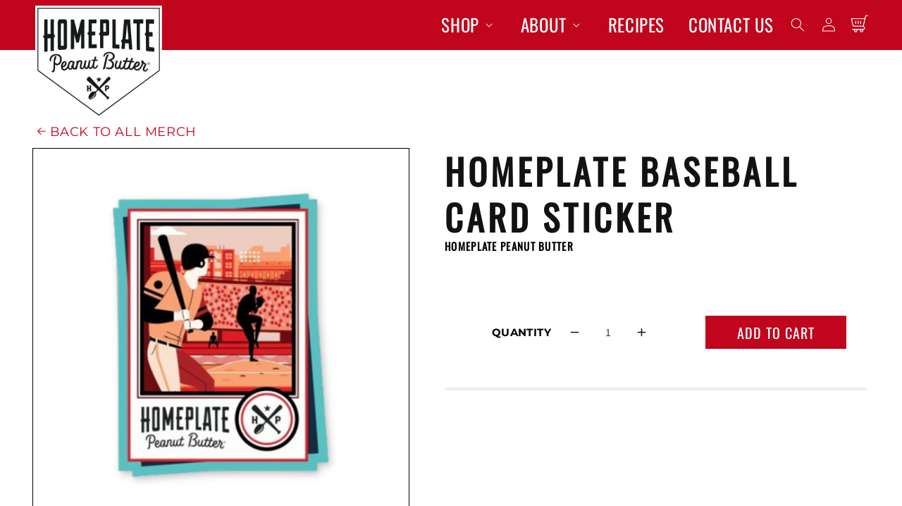

--- FILE ---
content_type: text/html; charset=utf-8
request_url: https://www.homeplatepb.com/apps/reviews/products?url=https:/www.homeplatepb.com/products/homeplate-baseball-cap-bat-sticker-1
body_size: 262
content:
 [ { "@context": "http://schema.org",  "@type": "Product",  "@id": "https://www.homeplatepb.com/products/homeplate-baseball-cap-bat-sticker-1#product_sp_schemaplus", "mainEntityOfPage": { "@type": "WebPage", "@id": "https://www.homeplatepb.com/products/homeplate-baseball-cap-bat-sticker-1#webpage_sp_schemaplus", "sdDatePublished": "2026-01-22T16:26-0600", "sdPublisher": { "@context": "http://schema.org", "@type": "Organization", "@id": "https://schemaplus.io", "name": "SchemaPlus App" } }, "additionalProperty": [    { "@type": "PropertyValue", "name" : "Tags", "value": [  "sticker"  ] }   ,{"@type": "PropertyValue", "name" : "Title", "value": [  "Default Title"  ] }   ],     "brand": { "@type": "Brand", "name": "HomePlate Peanut Butter",  "url": "https://www.homeplatepb.com/collections/vendors?q=HomePlate%20Peanut%20Butter"  },  "category":"Sticker", "color": "", "depth":"", "height":"", "itemCondition":"http://schema.org/NewCondition", "logo":"", "manufacturer":"", "material": "", "model":"",  "offers": { "@type": "Offer", "@id": "7635854688413",   "availability": "http://schema.org/InStock",    "inventoryLevel": { "@type": "QuantitativeValue", "value": "52" },    "price" : 3.0, "priceSpecification": [ { "@type": "UnitPriceSpecification", "price": 3.0, "priceCurrency": "USD" }  ],      "priceCurrency": "USD", "description": "USD-300-$3.00-$3.00 USD-3.00", "priceValidUntil": "2030-12-21",    "shippingDetails": [  { "@type": "OfferShippingDetails", "shippingRate": { "@type": "MonetaryAmount",    "currency": "USD" }, "shippingDestination": { "@type": "DefinedRegion", "addressCountry": [  ] }, "deliveryTime": { "@type": "ShippingDeliveryTime", "handlingTime": { "@type": "QuantitativeValue", "minValue": "", "maxValue": "", "unitCode": "DAY" }, "transitTime": { "@type": "QuantitativeValue", "minValue": "", "maxValue": "", "unitCode": "DAY" } }  }  ],   "seller": { "@type": "Organization", "name": "HomePlate Peanut Butter", "@id": "https://www.homeplatepb.com#organization_sp_schemaplus" } },     "productID":"7635854688413",  "productionDate":"", "purchaseDate":"", "releaseDate":"",  "review": "",   "sku": "STK-RED-CARD",   "gtin12": "813657020334", "mpn": "",  "weight": { "@type": "QuantitativeValue", "unitCode": "LBR", "value": "0.01" }, "width":"",    "description": "Show your love of HomePlate and baseball on your laptop or insulated cup with this super fun sticker!  \nMeasurements: 2.75\"h x 2.5\"w",  "image": [      "https:\/\/www.homeplatepb.com\/cdn\/shop\/products\/BaseballCard.jpg?v=1667237090\u0026width=600"      ], "name": "HomePlate Baseball Card Sticker", "url": "https://www.homeplatepb.com/products/homeplate-baseball-cap-bat-sticker-1" }      ,{ "@context": "http://schema.org", "@type": "BreadcrumbList", "name": "HomePlate Peanut Butter Breadcrumbs Schema by SchemaPlus", "itemListElement": [  { "@type": "ListItem", "position": 1, "item": { "@id": "https://www.homeplatepb.com/collections", "name": "Products" } }, { "@type": "ListItem", "position": 2, "item": { "@id": "https://www.homeplatepb.com/collections/merch", "name": "Merch" } },  { "@type": "ListItem", "position": 3, "item": { "@id": "https://www.homeplatepb.com/products/homeplate-baseball-cap-bat-sticker-1#breadcrumb_sp_schemaplus", "name": "HomePlate Baseball Card Sticker" } } ] }  ]

--- FILE ---
content_type: text/css
request_url: https://www.homeplatepb.com/cdn/shop/t/15/assets/hp.css?v=178611195411702362491683812989
body_size: 1233
content:
/** Shopify CDN: Minification failed

Line 241:16 Unexpected "{"

**/
/* Homeplate custom properties */

/* fonts */
@font-face {
  font-family: "Bebas";
  src: url("{{ 'BebasNeue.woff2' | asset_url }}") format("woff2"),
      url("{{ 'BebasNeue.woff' | asset_url }}") format("woff");
  font-weight: normal;
  font-style: normal;
}

@font-face {
  font-family: "Gotham Book";
  src: url("{{ 'Gotham-Book.woff2' | asset_url }}") format("woff2"),
      url("{{ 'Gotham-Book.woff' | asset_url }}") format("woff");
  font-weight: normal;
  font-style: normal;
}

/* @font-face {
  font-family: "Gotham";
  src: url("{{ 'Gotham.woff2' | asset_url }}") format("woff2"),
      url("{{ 'Gotham.woff' | asset_url }}") format("woff");
  font-weight: bold;
  font-style: normal;
}

@font-face {
  font-family: "Gotham Bold";
  src: url("{{ 'Gotham-Bold.woff2' | asset_url }}") format("woff2"),
      url("{{ 'Gotham-Bold.woff' | asset_url }}") format("woff");
  font-weight: bold;
  font-style: normal;
} */

@font-face {
  font-family: "Gotham Light";
  src: url("{{ 'Gotham-Light.woff2' | asset_url }}") format("woff2"),
      url("{{ 'Gotham-Light.woff' | asset_url }}") format("woff");
  font-weight: 300;
  font-style: normal;
}

/** header **/
@media screen and (min-width: 990px){
  .header {
    height: 70px;
  }
}

.header-wrapper.header-wrapper--border-bottom .search-modal__content * {
  color: black;
  font-family: 'Bebas Neue', 'Oswald', oswald, sans-serif;
}

/** dd **/
details[open]>.header__submenu {
  background-color: #FFD93C;
}
.header__submenu .header__menu-item {
  color: #004F92;
}
.header__submenu .header__menu-item {
  color: #004F92;
  font-family: 'Bebas Neue', 'Oswald', Oswald, sans-serif;
}
.header__submenu .header__menu-item:where(:hover,:focus) {
  color: black;
}

/** cartDrawer **/
.menu-drawer__navigation {
  font-family: 'Oswald', sans-serif;
}
@media screen and (min-width: 750px){
  div#cart-notification {
    transition: 0.5s ease;
    min-width: 600px;
    left: 50%;
    transform: translate(-50%, -50%);
    position: fixed;
    top: 50%;
  }
  .cart-notification-product {
    align-items: center!important;
  }
  .cart-notification__links a {
    color: black;
  }
  .cart-notification-product__name {
    font-size: 2rem;
  }
}

/** filtering **/
.collection-hero__title {
  color: $
}
.facets-container :is(*,h2) {
  font-size: 2rem;
  font-family: 'Oswald';
  text-transform: uppercase;
  letter-spacing: 1px;
  color: #004F92!important;
}

/** body **/
.header__menu-item span {
  font-family: 'Bebas Neue', 'Oswald', oswald, sans-serif;
}
p {
  font-family: 'Montserrat', Montserrat, sans-serif;
/*   -webkit-font-smoothing: antialiased;
  -moz-osx-font-smoothing: grayscale; */
  color: black;
  font-size: 1.75rem;
}

/* colors */
.color-accent-hp-y1 {
  background-color: #FFD93C;
  color: #004F92;
}
.color-background-hp-red {
  background-color: #C0051C;
}
.color-background-hp-red * {
  color: white;
}
.color-accent-hp-transparent {
  background-color: rgba(255, 255, 255, 0);
}


/** logos **/
.header__heading-logo {
  max-width: auto;
}
@media screen and (max-width: )

/**images **/
img.stars {
  width: 200px;
  transition: 0.25s ease-in-out;
}

/** typography **/
.link, .customer a {
  font-size: 2.5rem;
  text-decoration: none;
}

/** nav **/
ul.list-menu--inline > li:not(:last-child) {
  padding-left: 1rem;
  padding-right: 1rem;
}
header.header > .right_side {
  height: 100%;
  align-items: center;
}
@media screen and (max-width: 989px){
  header.header > .right_side .header__search {
    display: none;
  }
  header.header > .right_side {
    align-items: flex-start;
    width: 100%;
  }
}

/** compliance **/
.visuallyhidden { 
  position: absolute; 
  overflow: hidden; 
  clip: rect(0 0 0 0); 
  height: 1px; width: 1px; 
  margin: -1px; padding: 0; border: 0; 
}


/** products modal **/
.product-media-modal__content {
  pointer-events: none;  
  height: 100%;
}
@media screen and (min-width: 750px){
  .product-media-modal__content>* {
    height: 100%!important;
    object-fit: contain;
  }
}
@media screen and (min-width: 990px){
  .product-media-modal__content>*+* {
      margin-top: 0;
  }
}

/** reviews override **/
.noavatarclass {
  margin-left: 50px!important;
}
.wprs_unslider-arrow.prev, 
.wprs_unslider-arrow.next {
  background-color: #D4001B;
}
@media screen and (max-width: 1199px){
  .wprs_unslider-arrow.next, .wprs_unslider-arrow.prev {
/*     display: none; */
  }
}
.spr-button-primary {
  padding: 1rem;
}
.spr-header-title {
  text-transform: uppercase;
}

.srs_rev_title {
  color: #D4001B;
  font-size: 2.5rem;
  margin-top: 1rem;
}
.wprevpro_t1_DIV_2 {
  box-shadow: rgb(0 0 0 / 10%) 0px 0px 1px 0!important;
}
.wprevpro_t1_DIV_1 > span {
  color: #5B050D!important;
  font-size: 2rem;
  font-weight: 600;
}
/* .w3_wprs-col {
  display: flex;
  flex-direction: column-reverse;
} */
.w3_wprs-col >  {
  display: flex;
  flex-direction: column-reverse;
}
img.wprevpro_t1_star_img_file {
  filter: brightness(0);
}
@media screen and (min-width: 750px) {
  .srs-testimonial-container {
    max-width: 140rem;
    margin-left: auto!important;
    margin-right: auto!important;
  }
}
.indrevdiv {
  margin-bottom: 0!important;
}
.indrevdiv > p span {
  display: flex;
  flex-direction: column-reverse;
}
.wprevpro_t1_DIV_2:after {
  content: none!important;
}

.wprevpro_t1_DIV_2:before {
  content: none!important;
}

/** contact **/
.contact__button {
  display: flex;
  justify-content: center;
}
.contact__button button {
  background-color: #0C3457;
  color: white;
  font-size: 2.5rem;
  font-family: 'Bebas Neue', 'Oswald', oswald;
}

/** mobile menu **/
@media screen and (max-width: 750px){
  .header-wrapper {
    max-width: 100%;
    width: 100%;
    display: flex;
  }
  .header-wrapper header.header.header--homeplate.header {
    width: 100%;
    justify-content: flex-start;
  }
  h1.header__heading a.header__heading-link {
    position: relative;
  }
}

header .menu-drawer__close-button {
  color: white!important;
}
header .menu-drawer__inner-submenu,
header div#menu-drawer {
  background-color: #0C3457;
}
header div#menu-drawer .right_side {
  flex-direction: column;
  justify-content: space-around;
}
header .menu-drawer .list-menu__item {
  font-size: 3.5rem;
  color: white;
}
@media screen and (max-width: 599px){
  header .menu-drawer .list-menu__item {
    font-size: 2.25rem;
  }
}


@media screen and (max-width: 989px){
  h1.header__heading a.header__heading-link {
    min-width: 100%!important;
    min-height: 100%!important;
    /* width: 150px; */
    position: relative!important;
  } 
}
.header--mobile-left .header__heading, .header--mobile-left .header__heading-link {
  position: relative;
  z-index: 3;
}

@media screen and (max-width: 989px){
  .header--mobile-left .header__heading, .header--mobile-left .header__heading-link {
    position: absolute;
    right: 1rem;
    top: 1rem;
    padding: 0;
  } 

  .menu-drawer .list-social {
    justify-content: auto;
    margin-left: auto;
    margin-top: auto;
  }

  /** klaviyo **/
  .loox-float-toggler-container-right,
  .needsclick > span {
    display: none!important;
  }
}
.header--mobile-left .header__heading a, .header--mobile-left .header__heading-link a {
  max-width: 110px;
}

a.button.button-hp-style-inv {
  font-family: 'Gotham', 'Oswald', Oswald, sans-serif!important;
  background-color: #FFD93C;
  color: black;
  font-size: 1.75rem;
  text-transform: uppercase;
  letter-spacing: 4px;
  transition: 0.25s ease;
}
a.button.button-hp-style-inv:is(:hover,:focus) {
  background-color: black;
  color: #FFD93C;
  border: 2px solid #FFD93C;
}
a.button.button-hp-style-inv:is(:hover,:focus):after {
  content: none;
}

/** fallbacks fonts **/
a.button.button-hp-style {
  font-family: 'Gotham', 'Oswald', Oswald, sans-serif!important;
}

--- FILE ---
content_type: text/css
request_url: https://www.homeplatepb.com/cdn/shop/t/15/assets/component-newsletter.css?v=108881844193495191371683812989
body_size: -348
content:
.newsletter-form{display:flex;flex-direction:column;justify-content:center;align-items:center;width:100%;position:relative}@media screen and (min-width: 750px){.newsletter-form{align-items:flex-start;margin:0 auto;max-width:36rem}}.newsletter-form__field-wrapper{width:100%}.newsletter-form__field-wrapper .field__input{max-width:calc(100% - 115px)}.newsletter-form__field-wrapper .field *:not(button){z-index:0;color:#000!important;margin:0}.newsletter-form__field-wrapper .field button{z-index:2;border-radius:0;color:#f47645!important}.newsletter-form__field-wrapper .field:after{content:none}.newsletter-form__message{justify-content:center;margin-bottom:0}.newsletter-form__message--success{margin-top:2rem}@media screen and (min-width: 750px){.newsletter-form__message{justify-content:flex-start}}.newsletter-form__button{min-width:100px;padding:1rem 2rem;border-radius:2rem;transition:.25s ease;margin:0;right:var(--inputs-border-width);top:0;height:100%;z-index:2}.newsletter-form__button:focus-visible{box-shadow:0 0 0 .3rem rgb(var(--color-background)),0 0 0 .4rem rgba(var(--color-foreground));background-color:rgb(var(--color-background))}.newsletter-form__button:focus{box-shadow:0 0 0 .3rem rgb(var(--color-background)),0 0 0 .4rem rgba(var(--color-foreground));background-color:rgb(var(--color-background))}.newsletter-form__button:not(:focus-visible):not(.focused){background-color:#d28a33;transition:.25s ease;font-family:Montserrat,Montserrat,sans-serif}.newsletter-form__button:not(:focus-visible):not(.focused):where(:hover,:focus){background-color:#ff7}.newsletter-form__button .icon{width:1.5rem}
/*# sourceMappingURL=/cdn/shop/t/15/assets/component-newsletter.css.map?v=108881844193495191371683812989 */
